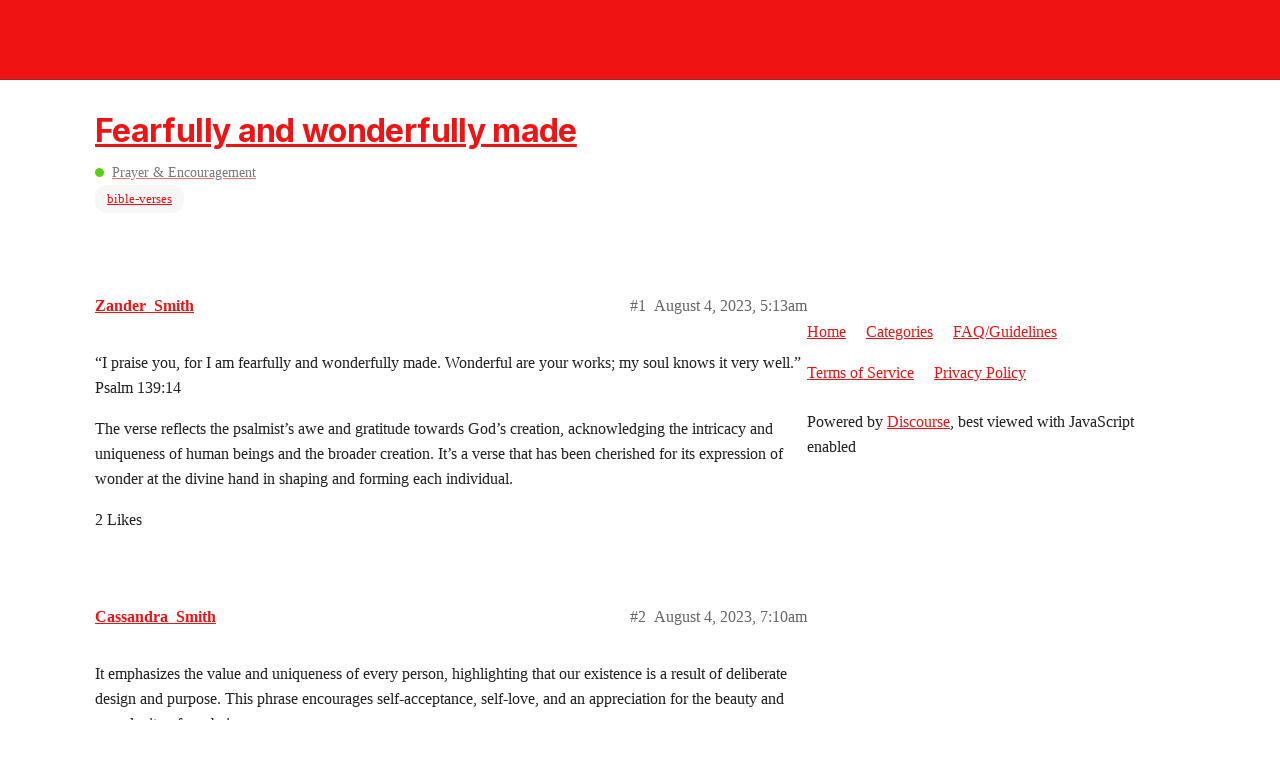

--- FILE ---
content_type: text/css
request_url: https://communities.crossmap.com/stylesheets/color_definitions_light_7_2_b29e7c29a9295463a48b6d9090c7c1b016c3ec86.css?__ws=communities.crossmap.com
body_size: 1367
content:
:root{--scheme-type: light;--primary: #222;--secondary: #fff;--tertiary: #f01313;--quaternary: #e45735;--header_background: #f01313;--header_primary: #333;--highlight: #ffff4d;--danger: #e45735;--success: #090;--love: #ff1482;--always-black-rgb: 0, 0, 0;--primary-rgb: 34,34,34;--primary-low-rgb: 232.9,232.9,232.9;--primary-very-low-rgb: 248.37,248.37,248.37;--secondary-rgb: 255,255,255;--header_background-rgb: 240,19,19;--tertiary-rgb: 240,19,19;--primary-very-low: #f8f8f8;--primary-low: #e9e9e9;--primary-low-mid: #bdbdbd;--primary-medium: #919191;--primary-high: #646464;--primary-very-high: #434343;--primary-50: #f8f8f8;--primary-100: #f2f2f2;--primary-200: #e9e9e9;--primary-300: #d3d3d3;--primary-400: #bdbdbd;--primary-500: #a7a7a7;--primary-600: #919191;--primary-700: #646464;--primary-800: #646464;--primary-900: #434343;--header_primary-low: #e41818;--header_primary-low-mid: #c42222;--header_primary-medium: #a52828;--header_primary-high: #8a2c2c;--header_primary-very-high: #5a3131;--secondary-low: #4d4d4d;--secondary-medium: gray;--secondary-high: #a6a6a6;--secondary-very-high: #ededed;--tertiary-very-low: #fee7e7;--tertiary-low: #fddcdc;--tertiary-medium: #f88989;--tertiary-high: #f34242;--tertiary-hover: #b70c0c;--tertiary-50: #fee7e7;--tertiary-100: #fde3e3;--tertiary-200: #fde0e0;--tertiary-300: #fddcdc;--tertiary-400: #fbc2c2;--tertiary-500: #f9a8a8;--tertiary-600: #f88989;--tertiary-700: #f67171;--tertiary-800: #f55a5a;--tertiary-900: #f34242;--quaternary-low: #f7cdc2;--highlight-low: #ffffca;--highlight-medium: #ffffa6;--highlight-high: #a6a600;--danger-low: #fbe6e1;--danger-low-mid: rgba(242,171,154,0.7);--danger-medium: #ec8972;--danger-hover: #c63c1b;--success-low: #b8ffb8;--success-medium: #4dff4d;--success-hover: #007a00;--love-low: #ffdcec;--wiki: green;--blend-primary-secondary-5: #f9f9f9;--primary-med-or-secondary-med: #919191;--primary-med-or-secondary-high: #919191;--primary-high-or-secondary-low: #646464;--primary-low-mid-or-secondary-high: #bdbdbd;--primary-low-mid-or-secondary-low: #bdbdbd;--primary-or-primary-low-mid: #222;--highlight-low-or-medium: #ffffca;--tertiary-or-tertiary-low: #f01313;--tertiary-low-or-tertiary-high: #fddcdc;--tertiary-med-or-tertiary: #f88989;--secondary-or-primary: #fff;--tertiary-or-white: #f01313;--facebook-or-white: #1877f2;--twitter-or-white: #1da1f2;--hljs-comment: #998;--hljs-number: #099;--hljs-string: #d14;--hljs-literal: #458;--hljs-tag: #000080;--hljs-attribute: #008080;--hljs-symbol: #990073;--hljs-bg: #f8f8f8;--hljs-builtin-name: #f34242;--google: #fff;--google-hover: #f2f2f2;--instagram: #e1306c;--instagram-hover: #ac194b;--facebook: #1877f2;--facebook-hover: #0a54b3;--cas: #70ba61;--twitter: #1da1f2;--twitter-hover: #0c85d0;--github: #100e0f;--github-hover: #463e42;--discord: #7289da;--discord-hover: #4a67cf;--gold: #e7c300;--silver: silver;--bronze: #cd7f32}:root{--body-bg: #fff;--home-bg: url(/uploads/default/original/1X/6c5ef3b041e788fa7f96c2a09d06843d7ebae16e.svg);--footer-bg: #f7f7f7;--footer-icon-bg: #0b0b0b;--category-box-bg: #fff;--category-heading-bg: #f7f7f7;--select-kit-body-bg: #fff;--select-kit-row-highlighted: rgba(0,0,0,0.04);--menu-panel-hover: rgba(0,0,0,0.04);--select-kit-row-selected: rgba(0,0,0,0.12);--alert-info-color: #fff;--alert-info-bg: #262626;--create-topic-color: #f01313;--create-topic-bg: #fff;--border: #ededed;--border2: #d9d9d9;--border-input: #ccc;--input-bg: #fff;--tag: #f7f7f7;--bg: #f7f7f7;--topic-body-contents-bg: #f7f7f7;--post-controls-actions-bg: #fff;--search-advanced-filters-bg: #fff;--login-crossmap-bg: #fff;--mention-bg: #000;--quote-bg: #fff;--user-card-bg: #fff;--editor-textarea-wrapper-bg: #fff;--editor-textarea-wrapper-focus: #999;--reply-control-bg: #fff;--popup-bg: #fff;--group-membership-color: rgba(0,0,0,0.4);--tag-count: rgba(0,0,0,0.4);--quiet: rgba(0,0,0,0.6);--quiet-bg: rgba(0,0,0,0.1);--login-left-side: #fff;--login-right-side: #e6e6e6;--modal-close: #fff;--text: #000}@font-face{font-family:Roboto;src:url("https://communities.crossmap.com/fonts/Roboto-Regular.ttf?v=0.0.9") format("truetype");font-weight:400}@font-face{font-family:Roboto;src:url("https://communities.crossmap.com/fonts/Roboto-Bold.ttf?v=0.0.9") format("truetype");font-weight:700}:root{--font-family: Roboto, Arial, sans-serif}@font-face{font-family:Roboto;src:url("https://communities.crossmap.com/fonts/Roboto-Regular.ttf?v=0.0.9") format("truetype");font-weight:400}@font-face{font-family:Roboto;src:url("https://communities.crossmap.com/fonts/Roboto-Bold.ttf?v=0.0.9") format("truetype");font-weight:700}:root{--heading-font-family: Roboto, Arial, sans-serif}

/*# sourceMappingURL=color_definitions_light_7_2_b29e7c29a9295463a48b6d9090c7c1b016c3ec86.css.map?__ws=communities.crossmap.com */


--- FILE ---
content_type: text/css
request_url: https://communities.crossmap.com/stylesheets/desktop_theme_3_e43ea35fbac5e26a5fd64c72f6819b42e7176dbb.css?__ws=communities.crossmap.com
body_size: 447
content:
.color-scheme-toggle{display:flex;flex-direction:row}.color-scheme-toggle li{flex-grow:1}.panel-body .color-scheme-toggle .scheme-icon{margin-right:0.25em}.widget-link.dark-light-toggle .scheme-toggle{display:flex;flex-direction:row;align-items:center}.widget-link.dark-light-toggle .scheme-toggle p{margin:0}.widget-link.auto-toggle{display:flex;flex-direction:row;align-items:center}.widget-link.auto-toggle p{margin:0}#dark-light-toggle{display:flex;width:auto}#dark-light-toggle:hover{background-color:transparent}#dark-light-toggle:hover .selected .d-icon{color:transparent}.switch{position:relative;width:70px;height:35px;margin-bottom:0;display:flex;align-items:center;border-radius:35px;border:1px solid var(--primary-low-mid);justify-content:space-between}.switch:hover{cursor:pointer}.switch span.toggle-icon{display:flex;align-items:center;margin:0 0.5em}.switch span.toggle-icon .d-icon{width:20px;color:var(--primary-medium);font-size:20px;align-self:center}.slider{position:absolute;cursor:pointer;height:18px;width:18px;top:calc(50% - 12px);left:4px;right:0;bottom:0;border-radius:50%;border:3px solid var(--primary-low-mid);transition:transform 0.2s;background-color:var(--primary-low)}.switch.light .slider{border-color:var(--secondary-high);background-color:var(--secondary-very-high)}.switch.light span.toggle-icon .d-icon-sun{color:transparent}.switch.dark span.toggle-icon .d-icon-sun{color:var(--primary-medium)}.switch.dark span.toggle-icon .d-icon-far-moon{color:transparent}span:focus+.slider{box-shadow:0 0 1px #2196f3}.switch.dark span.slider{transform:translateX(36px)}

/*# sourceMappingURL=desktop_theme_3_e43ea35fbac5e26a5fd64c72f6819b42e7176dbb.css.map?__ws=communities.crossmap.com */
